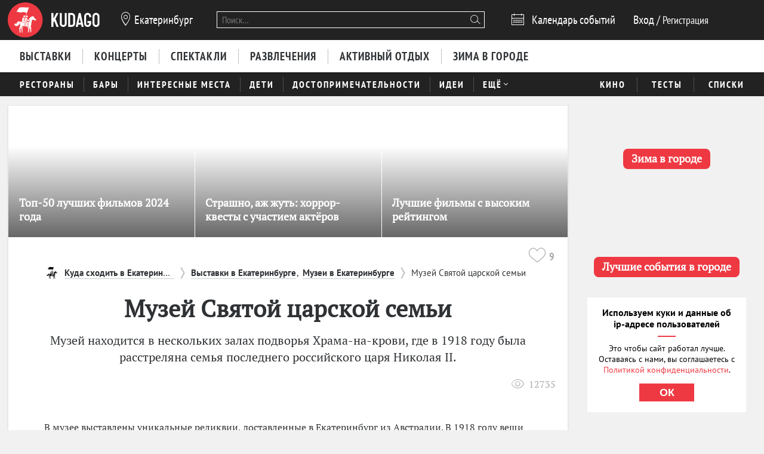

--- FILE ---
content_type: image/svg+xml
request_url: https://static.kudago.com/img/arrow-down-harness_black.svg
body_size: 499
content:
<svg width="12" height="7" viewBox="0 0 12 7" fill="none" xmlns="http://www.w3.org/2000/svg">
<path d="M6.00003 5.49416L0.909277 0.540498C0.868252 0.499714 0.819546 0.467471 0.765978 0.445634C0.712409 0.423798 0.655042 0.412801 0.597195 0.413281C0.539349 0.413762 0.482172 0.42571 0.428974 0.448433C0.375776 0.471157 0.327612 0.504205 0.28727 0.545665C0.246928 0.587126 0.215209 0.636175 0.193949 0.689974C0.172688 0.743774 0.162308 0.801257 0.163409 0.859095C0.16451 0.916933 0.177071 0.973978 0.200364 1.02693C0.223657 1.07988 0.25722 1.12769 0.299111 1.16758L5.69494 6.41758C5.77662 6.49704 5.88608 6.5415 6.00003 6.5415C6.11398 6.5415 6.22344 6.49704 6.30511 6.41758L11.7009 1.16758C11.7428 1.12769 11.7764 1.07988 11.7997 1.02693C11.823 0.973977 11.8355 0.916932 11.8366 0.859095C11.8377 0.801257 11.8274 0.743774 11.8061 0.689974C11.7848 0.636174 11.7531 0.587125 11.7128 0.545665C11.6724 0.504205 11.6243 0.471157 11.5711 0.448433C11.5179 0.42571 11.4607 0.413762 11.4029 0.413281C11.345 0.4128 11.2876 0.423797 11.2341 0.445634C11.1805 0.46747 11.1318 0.499713 11.0908 0.540498L6.00003 5.49416Z" fill="black"/>
</svg>


--- FILE ---
content_type: image/svg+xml
request_url: https://static.kudago.com/img/arrow-down-harness_red.svg
body_size: 417
content:
<svg width="12" height="7" viewBox="0 0 12 7" fill="none" xmlns="http://www.w3.org/2000/svg">
<path d="M6.00003 5.49416L0.909277 0.540498C0.868252 0.499714 0.819546 0.467471 0.765978 0.445634C0.712409 0.423798 0.655042 0.412801 0.597195 0.413281C0.539349 0.413762 0.482172 0.42571 0.428974 0.448433C0.375776 0.471157 0.327612 0.504205 0.28727 0.545665C0.246928 0.587126 0.215209 0.636175 0.193949 0.689974C0.172688 0.743774 0.162308 0.801257 0.163409 0.859095C0.16451 0.916933 0.177071 0.973978 0.200364 1.02693C0.223657 1.07988 0.25722 1.12769 0.299111 1.16758L5.69494 6.41758C5.77662 6.49704 5.88608 6.5415 6.00003 6.5415C6.11398 6.5415 6.22344 6.49704 6.30511 6.41758L11.7009 1.16758C11.7428 1.12769 11.7764 1.07988 11.7997 1.02693C11.823 0.973977 11.8355 0.916932 11.8366 0.859095C11.8377 0.801257 11.8274 0.743774 11.8061 0.689974C11.7848 0.636174 11.7531 0.587125 11.7128 0.545665C11.6724 0.504205 11.6243 0.471157 11.5711 0.448433C11.5179 0.42571 11.4607 0.413762 11.4029 0.413281C11.345 0.4128 11.2876 0.423797 11.2341 0.445634C11.1805 0.46747 11.1318 0.499713 11.0908 0.540498L6.00003 5.49416Z" fill="#EE3942"/>
</svg>
